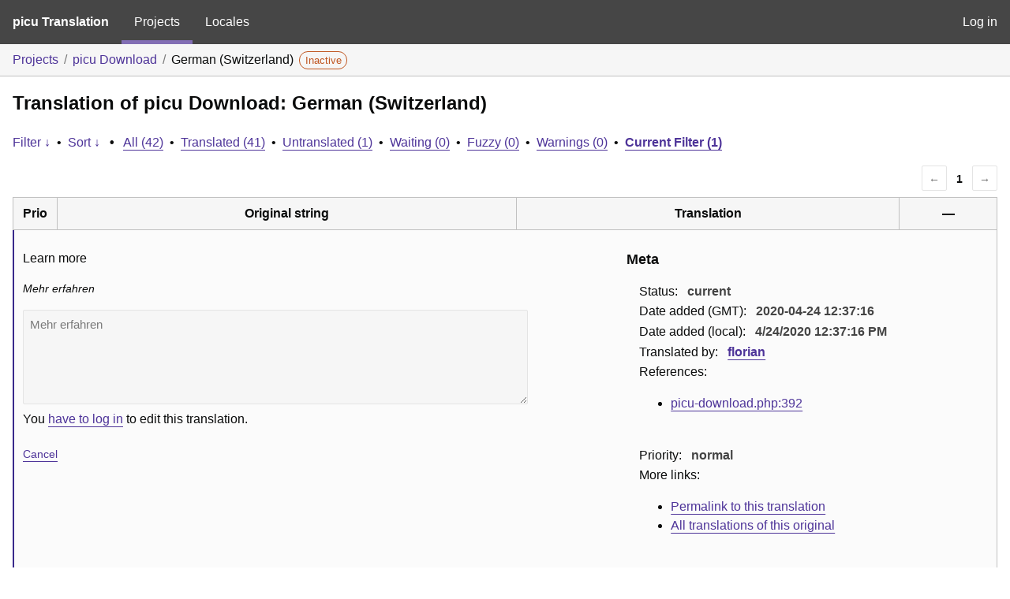

--- FILE ---
content_type: text/html; charset=utf-8
request_url: https://translate.picu.io/projects/picu-download/de-ch/default/?filters%5Bstatus%5D=either&filters%5Boriginal_id%5D=411&sort%5Bby%5D=translation_date_added&sort%5Bhow%5D=asc
body_size: 5015
content:
<!DOCTYPE html>
<html>
<head>
	<meta http-equiv="Content-type" content="text/html; charset=utf-8" />
	<title>Translations &lt; German (Switzerland) &lt; picu Download &lt; GlotPress</title>

	<link rel='stylesheet' id='gp-base-css' href='https://translate.picu.io/wp-content/plugins/glotpress/assets/css/style.min.css?ver=1760963883' media='all' />
<script src="https://translate.picu.io/wp-includes/js/jquery/jquery.min.js?ver=3.7.1" id="jquery-core-js"></script>
<script src="https://translate.picu.io/wp-includes/js/jquery/jquery-migrate.min.js?ver=3.4.1" id="jquery-migrate-js"></script>
<script src="https://translate.picu.io/wp-includes/js/dist/hooks.min.js?ver=dd5603f07f9220ed27f1" id="wp-hooks-js"></script>
<script src="https://translate.picu.io/wp-includes/js/dist/i18n.min.js?ver=c26c3dc7bed366793375" id="wp-i18n-js"></script>
<script id="wp-i18n-js-after">
wp.i18n.setLocaleData( { 'text direction\u0004ltr': [ 'ltr' ] } );
//# sourceURL=wp-i18n-js-after
</script>
<script src="https://translate.picu.io/wp-content/plugins/glotpress/assets/js/common.min.js?ver=1760963883" id="gp-common-js"></script>
<script src="https://translate.picu.io/wp-includes/js/jquery/ui/core.min.js?ver=1.13.3" id="jquery-ui-core-js"></script>
<script src="https://translate.picu.io/wp-includes/js/jquery/ui/tooltip.min.js?ver=1.13.3" id="jquery-ui-tooltip-js"></script>
<script src="https://translate.picu.io/wp-includes/js/dist/wordcount.min.js?ver=c5b97f11206928ea9130" id="wp-wordcount-js"></script>
<script id="gp-editor-js-extra">
var $gp_editor_options = {"can_approve":"","can_write":"","url":"/projects/picu-download/de-ch/default/","discard_warning_url":"/projects/picu-download/de-ch/default/-discard-warning/","set_priority_url":"/originals/%original-id%/set_priority/","set_status_url":"/projects/picu-download/de-ch/default/-set-status/","word_count_type":"words"};
//# sourceURL=gp-editor-js-extra
</script>
<script src="https://translate.picu.io/wp-content/plugins/glotpress/assets/js/editor.min.js?ver=1760963883" id="gp-editor-js"></script>
<script id="gp-translations-page-js-extra">
var $gp_translations_options = {"sort":"Sort","filter":"Filter"};
//# sourceURL=gp-translations-page-js-extra
</script>
<script src="https://translate.picu.io/wp-content/plugins/glotpress/assets/js/translations-page.min.js?ver=1760963883" id="gp-translations-page-js"></script>
</head>

<body class="wp-embed-responsive wp-theme-twentynineteen wp-child-theme-twentynineteen-child no-js hfeed image-filters-enabled">
	<script type="text/javascript">document.body.className = document.body.className.replace('no-js','js');</script>

	<header class="gp-bar clearfix">
		<h1>
			<a href="/" rel="home">
				picu Translation			</a>
		</h1>

		<nav id="main-navigation" role="navigation">
			<a class="current" href="/projects/">Projects</a><a class="" href="/languages/">Locales</a>		</nav>

		<nav id="side-navigation">
			<a class="" href="https://translate.picu.io/wp-login.php?redirect_to=https%3A%2F%2Ftranslate.picu.io%2Fprojects%2Fpicu-download%2Fde-ch%2Fdefault%2F%3Ffilters%255Bstatus%255D%3Deither%26filters%255Boriginal_id%255D%3D411%26sort%255Bby%255D%3Dtranslation_date_added%26sort%255Bhow%255D%3Dasc">Log in</a>		</nav>
	</header>

	<div class="gp-content">
		<ul class="breadcrumb"><li><a href="/projects/">Projects</a></li><li><a href="/projects/picu-download/">picu Download</a></li><li>German (Switzerland) <span class="inactive bubble">Inactive</span></li></ul>
		<div id="gp-js-message" class="gp-js-message"></div>

		
		
		
<div class="gp-heading">
	<h2>
		Translation of picu Download: German (Switzerland)	</h2>
			<div class="glossary-links">
			</div>
</div>

<div class="filter-toolbar">
	<form id="upper-filters-toolbar" class="filters-toolbar" action="" method="get" accept-charset="utf-8">
		<div>
		<a href="#" class="revealing filter">Filter &darr;</a> <span class="separator">&bull;</span>
		<a href="#" class="revealing sort">Sort &darr;</a> <strong class="separator">&bull;</strong>
		<a href="/projects/picu-download/de-ch/default/">All&nbsp;(42)</a> <span class="separator">&bull;</span> <a href="/projects/picu-download/de-ch/default/?filters%5Bstatus%5D=current">Translated&nbsp;(41)</a> <span class="separator">&bull;</span> <a href="/projects/picu-download/de-ch/default/?filters%5Bstatus%5D=untranslated">Untranslated&nbsp;(1)</a> <span class="separator">&bull;</span> <a href="/projects/picu-download/de-ch/default/?filters%5Bstatus%5D=waiting">Waiting&nbsp;(0)</a> <span class="separator">&bull;</span> <a href="/projects/picu-download/de-ch/default/?filters%5Bstatus%5D=fuzzy">Fuzzy&nbsp;(0)</a> <span class="separator">&bull;</span> <a href="/projects/picu-download/de-ch/default/?filters%5Bwarnings%5D=yes">Warnings&nbsp;(0)</a> <span class="separator">&bull;</span> <a href="/projects/picu-download/de-ch/default/?filters%5Bstatus%5D=either&#038;filters%5Boriginal_id%5D=411&#038;sort%5Bby%5D=translation_date_added&#038;sort%5Bhow%5D=asc" class="filter-current">Current&nbsp;Filter&nbsp;(1)</a>		</div>
		<div class="filters-expanded filters hidden">
			<div class="filters-expanded-section">
				<fieldset>
					<legend class="screen-reader-text">Search:</legend>
					<label for="filters[term]" class="filter-title">Search Term:</label><br />
					<input type="text" value="" name="filters[term]" id="filters[term]" /><br />
					<input type="checkbox" name="filters[case_sensitive]" value="yes" id="filters[case_sensitive][yes]" >&nbsp;<label for='filters[case_sensitive][yes]'>Case-sensitive search</label>
				</fieldset>

				<fieldset>
					<legend class="filter-title">Term Scope:</legend>
						<input type='radio' id='filters[term_scope][scope_originals]' name='filters[term_scope]' value='scope_originals'/>&nbsp;<label for='filters[term_scope][scope_originals]'>Originals only</label><br />
	<input type='radio' id='filters[term_scope][scope_translations]' name='filters[term_scope]' value='scope_translations'/>&nbsp;<label for='filters[term_scope][scope_translations]'>Translations only</label><br />
	<input type='radio' id='filters[term_scope][scope_context]' name='filters[term_scope]' value='scope_context'/>&nbsp;<label for='filters[term_scope][scope_context]'>Context only</label><br />
	<input type='radio' id='filters[term_scope][scope_references]' name='filters[term_scope]' value='scope_references'/>&nbsp;<label for='filters[term_scope][scope_references]'>References only</label><br />
	<input type='radio' id='filters[term_scope][scope_both]' name='filters[term_scope]' value='scope_both'/>&nbsp;<label for='filters[term_scope][scope_both]'>Both Originals and Translations</label><br />
	<input type='radio' id='filters[term_scope][scope_any]' name='filters[term_scope]' value='scope_any' checked='checked'/>&nbsp;<label for='filters[term_scope][scope_any]'>Any</label><br />
				</fieldset>
			</div>

			<div class="filters-expanded-section">
				<fieldset id="filter-status-fields">
					<legend class="filter-title">Status:</legend>
										<label for="filters[status][current]">
						<input type="checkbox" value="current" id="filters[status][current]" checked="checked">
						Current					</label><br />
					<label for="filters[status][waiting]">
						<input type="checkbox" value="waiting" id="filters[status][waiting]" checked="checked">
						Waiting					</label><br />
					<label for="filters[status][fuzzy]">
						<input type="checkbox" value="fuzzy" id="filters[status][fuzzy]" checked="checked">
						Fuzzy					</label><br />
					<label for="filters[status][untranslated]">
						<input type="checkbox" value="untranslated" id="filters[status][untranslated]" >
						Untranslated					</label><br />
					<label for="filters[status][rejected]">
						<input type="checkbox" value="rejected" id="filters[status][rejected]" checked="checked">
						Rejected					</label><br />
										<label for="filters[status][old]">
						<input type="checkbox" value="old" id="filters[status][old]" checked="checked">
						Old					</label><br />
					<button type="button" id="filter-status-select-all" class="button is-link">Select all</button>
					<input type="hidden" id="filter-status-selected" name="filters[status]" value="either" />
				</fieldset>
			</div>

			<div class="filters-expanded-section">
				<fieldset>
					<legend class="filter-title">Options:</legend>
					<input type="checkbox" name="filters[with_comment]" value="yes" id="filters[with_comment][yes]" >&nbsp;<label for='filters[with_comment][yes]'>With comment</label><br />
					<input type="checkbox" name="filters[with_context]" value="yes" id="filters[with_context][yes]" >&nbsp;<label for='filters[with_context][yes]'>With context</label><br />
					<input type="checkbox" name="filters[warnings]" value="yes" id="filters[warnings][yes]" >&nbsp;<label for='filters[warnings][yes]'>With warnings</label><br />
					<input type="checkbox" name="filters[with_plural]" value="yes" id="filters[with_plural][yes]" >&nbsp;<label for='filters[with_plural][yes]'>With plural</label>
				</fieldset>
			</div>

			<div class="filters-expanded-section">
				<label for="filters[user_login]" class="filter-title">User:</label><br />
				<input type="text" value="" name="filters[user_login]" id="filters[user_login]" /><br />
			</div>

			
			<div class="filters-expanded-actions">
				<input type="submit" class="button is-primary" value="Apply Filters" name="filter" />
			</div>
		</div>
		<div class="filters-expanded sort hidden">
			<div class="filters-expanded-section">
				<fieldset>
					<legend class="filter-title">By:</legend>
						<input type='radio' id='sort[by][original_date_added]' name='sort[by]' value='original_date_added'/>&nbsp;<label for='sort[by][original_date_added]'>Date added (original)</label><br />
	<input type='radio' id='sort[by][translation_date_added]' name='sort[by]' value='translation_date_added' checked='checked'/>&nbsp;<label for='sort[by][translation_date_added]'>Date added (translation)</label><br />
	<input type='radio' id='sort[by][translation_date_modified]' name='sort[by]' value='translation_date_modified'/>&nbsp;<label for='sort[by][translation_date_modified]'>Date modified (translation)</label><br />
	<input type='radio' id='sort[by][original]' name='sort[by]' value='original'/>&nbsp;<label for='sort[by][original]'>Original string</label><br />
	<input type='radio' id='sort[by][translation]' name='sort[by]' value='translation'/>&nbsp;<label for='sort[by][translation]'>Translation</label><br />
	<input type='radio' id='sort[by][priority]' name='sort[by]' value='priority'/>&nbsp;<label for='sort[by][priority]'>Priority</label><br />
	<input type='radio' id='sort[by][references]' name='sort[by]' value='references'/>&nbsp;<label for='sort[by][references]'>Filename in source</label><br />
	<input type='radio' id='sort[by][length]' name='sort[by]' value='length'/>&nbsp;<label for='sort[by][length]'>Original length</label><br />
	<input type='radio' id='sort[by][random]' name='sort[by]' value='random'/>&nbsp;<label for='sort[by][random]'>Random</label><br />
				</fieldset>
			</div>

			<div class="filters-expanded-section">
				<fieldset>
					<legend class="filter-title">Order:</legend>
						<input type='radio' id='sort[how][asc]' name='sort[how]' value='asc' checked='checked'/>&nbsp;<label for='sort[how][asc]'>Ascending</label><br />
	<input type='radio' id='sort[how][desc]' name='sort[how]' value='desc'/>&nbsp;<label for='sort[how][desc]'>Descending</label><br />
				</fieldset>
			</div>

			
			<div class="filters-expanded-actions">
				<input type="submit" class="button is-primary" value="Apply Sorting" name="sorts" />
			</div>
		</div>
	</form>
</div>

<div class="gp-table-actions top">
		<div class="paging">
		<span class="previous disabled">&larr;</span>
		
		
		
		<span class="current">1</span>
		
		
		
		<span class="next disabled">&rarr;</span>
	</div></div>

<table id="translations" class="gp-table translations ">
	<thead>
	<tr>
				<th class="gp-column-priority">Prio</th>
		<th class="gp-column-original">Original string</th>
		<th class="gp-column-translation">Translation</th>
		<th class="gp-column-actions">&mdash;</th>
	</tr>
	</thead>

<tr class="preview status-current priority-normal no-warnings has-translations" id="preview-411-3293" row="411-3293">
			<td class="priority" title="Priority: normal">
			</td>
	<td class="original">
					<span class="original-text">Learn more</span>
						</td>
	<td class="translation foreign-text">
		<span class="translation-text">Mehr erfahren</span>	</td>
	<td class="actions">
		<a href="#" class="action edit">Details</a>
	</td>
</tr>
<tr class="editor status-current priority-normal no-warnings has-translations" id="editor-411-3293" row="411-3293">
	<td colspan="4">
		<div class="strings">
							<p class="original">Learn more</p>
				<p aria-hidden="true" class="original_raw">Learn more</p>
					<div class="textareas">
				<blockquote class="translation">Mehr erfahren</blockquote>
		<textarea class="foreign-text" name="translation[411][]" id="translation_411_3293_0"  disabled='disabled' disabled='disabled'>Mehr erfahren</textarea>

		<div>
			You <a href="https://translate.picu.io/wp-login.php?redirect_to=https%3A%2F%2Ftranslate.picu.io%2Fprojects%2Fpicu-download%2Fde-ch%2Fdefault%2F%3Ffilters%255Bstatus%255D%3Deither%26filters%255Boriginal_id%255D%3D411%26sort%255Bby%255D%3Dtranslation_date_added%26sort%255Bhow%255D%3Dasc">have to log in</a> to edit this translation.		</div>
	</div>
							<div class="actions">
	<div class="button-group">
				<button type="button" href="#" class="button is-link close">Cancel</button>
	</div>
</div>
		</div>
		<div class="meta">
	<h3>Meta</h3>

	<dl>
	<dt>Status:</dt>
	<dd>
		current
															</dd>
</dl>

					<dl>
			<dt>Date added (GMT):</dt>
			<dd id="gmt-date-added-411-3293">2020-04-24 12:37:16</dd>
		</dl>
		<dl>
			<dt>Date added (local):</dt>
			<dd id="local-date-added-411-3293">Calculating...</dd>
		</dl>
				<dl>
			<dt>Translated by:</dt>
			<dd><a href="/profile/florian/" tabindex="-1">florian</a></dd>
		</dl>
				<dl><dt>
	References:	<ul class="refs">
						<li>
					<a target="_blank" tabindex="-1" href="https://bitbucket.org/picu/picu-download/src/master/picu-download.php#picu-download.php-392">
						picu-download.php:392					</a>
				</li>
					</ul></dt></dl>

	<dl>
		<dt>Priority:</dt>
					<dd>
				normal			</dd>
			</dl>

	<dl>
		<dt>More links:			<ul>
									<li>
						<a tabindex="-1" href="/projects/picu-download/de-ch/default/?filters%5Bstatus%5D=either&#038;filters%5Boriginal_id%5D=411&#038;filters%5Btranslation_id%5D=3293">Permalink to this translation</a>					</li>
									<li>
						<a tabindex="-1" href="/projects/picu-download/de-ch/default/?filters%5Bstatus%5D=either&#038;filters%5Boriginal_id%5D=411&#038;sort%5Bby%5D=translation_date_added&#038;sort%5Bhow%5D=asc">All translations of this original</a>					</li>
							</ul>
		</dt>
	</dl>
</div>
	</td>
	</tr>
</table>

<div class="gp-table-actions bottom">
		<div id="legend">
		<div><strong>Legend:</strong></div>
					<div class="box status-current"></div>
			<div>
				Current			</div>
						<div class="box status-waiting"></div>
			<div>
				Waiting			</div>
						<div class="box status-rejected"></div>
			<div>
				Rejected			</div>
						<div class="box status-fuzzy"></div>
			<div>
				Fuzzy			</div>
						<div class="box status-old"></div>
			<div>
				Old			</div>
					<div class="box has-warnings"></div>
		<div>With warnings</div>
	</div>
		<div class="paging">
		<span class="previous disabled">&larr;</span>
		
		
		
		<span class="current">1</span>
		
		
		
		<span class="next disabled">&rarr;</span>
	</div></div>

<p class="actionlist">
	<a href="/projects/picu-download/de-ch/default/export-translations/" id="export" filters="/projects/picu-download/de-ch/default/export-translations/?filters%5Bstatus%5D=either&amp;filters%5Boriginal_id%5D=411">Export</a> <select name='what-to-export' id='what-to-export' >
	<option value='all' selected='selected'>all current</option>
	<option value='filtered'>only matching the filter</option>
</select>
 as <select name='export-format' id='export-format' >
	<option value='android'>Android XML (.xml)</option>
	<option value='po' selected='selected'>Portable Object Message Catalog (.po/.pot)</option>
	<option value='mo'>Machine Object Message Catalog (.mo)</option>
	<option value='resx'>.NET Resource (.resx)</option>
	<option value='strings'>Mac OS X / iOS Strings File (.strings)</option>
	<option value='properties'>Java Properties File (.properties)</option>
	<option value='json'>JSON (.json)</option>
	<option value='jed1x'>Jed 1.x (.json)</option>
	<option value='ngx'>NGX-Translate (.json)</option>
	<option value='php'>PHP (.l10n.php)</option>
</select>
</p>
	</div>
	<footer id="gp-footer" class="gp-footer">
		<div class="gp-footer-credits">
			<p class="gp-footer-copyright">&copy;
				2026				<a href="https://translate.picu.io/">Translate picu</a>
			</p>

			
			<p class="gp-powered-by">
				Proudly powered by <a rel="nofollow" href="https://glotpress.blog/">GlotPress</a>			</p>

		</div>

			</footer>
	</body>
</html>
